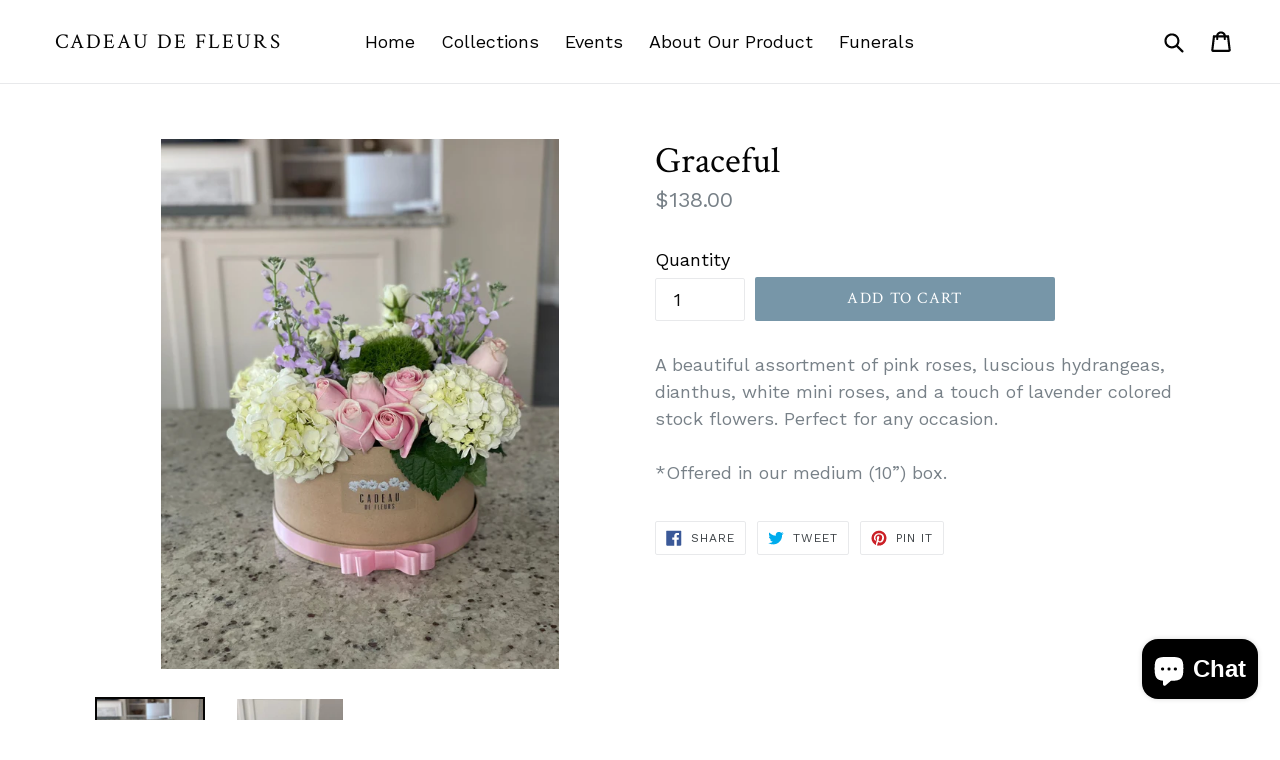

--- FILE ---
content_type: text/html; charset=UTF-8
request_url: https://app.inspon.com/dev-app/backend/api/api.php
body_size: -16
content:
{"product":{"title":"Graceful","featuredImage":{"id":"gid:\/\/shopify\/ProductImage\/32135040762016"},"options":[{"name":"Title","values":["Default Title"]}],"variants":[{"id":42024277049504,"option1":"Default Title","title":"Default Title","price":"138.00"}]},"collection":[{"title":"The Luxe Collection"},{"title":"Mother\u2019s Day Picks"}]}

--- FILE ---
content_type: text/html; charset=UTF-8
request_url: https://app.inspon.com/dev-app/backend/api/api.php
body_size: 70
content:
{"data":[{"fieldSize":"multiline","fieldname":"Balloon decal text","fontColor":"#000000","textColor":"#000","appVariant":[],"allVariants":true,"borderColor":"#cccccc","textFontSize":"14","tooltipColor":"#000","inputFontSize":"14","textFieldWidth":"auto","backgroundColor":"#fff","allVariantValues":[],"placeholderColor":"#cccccc","productCondition":{"products":["Personalized Balloon"],"condition":[],"collection":[],"prodTitleEqual":[],"prodTitleContains":[],"collectionTitleEqual":[],"collectionTitleContains":[]},"textFieldHeading":"Add your balloon decal text","thisProductCheck":true,"thisVariantCheck":false,"allConditionCheck":false,"anyConditionCheck":false,"textFieldRequired":true,"textFieldMaxLength":true,"textMaxLengthChars":"30","allConditionVariant":false,"allVariantValuesNew":[],"anyConditionVariant":false,"fieldResizeDisabled":false,"thisCollectionCheck":false,"defaultTextfieldFont":true,"noneConditionVariant":false,"selectedProductsdata":[{"id":7694888272032,"title":"Personalized Balloon"}],"showOnAllFieldsCheck":false,"textFieldPlaceholder":"","textFieldtoolTipInfo":"","textFieldtoolTipOption":false,"textFieldRequiredMessage":"Please enter decal message before adding to cart","data_id":"35113"}],"image_record":0,"notesAttr":"{\"notes\":false,\"buynowbutton\":false,\"anounceUpd\":true, \"newInstall\": false}","themeVersion":"1.0 theme"}